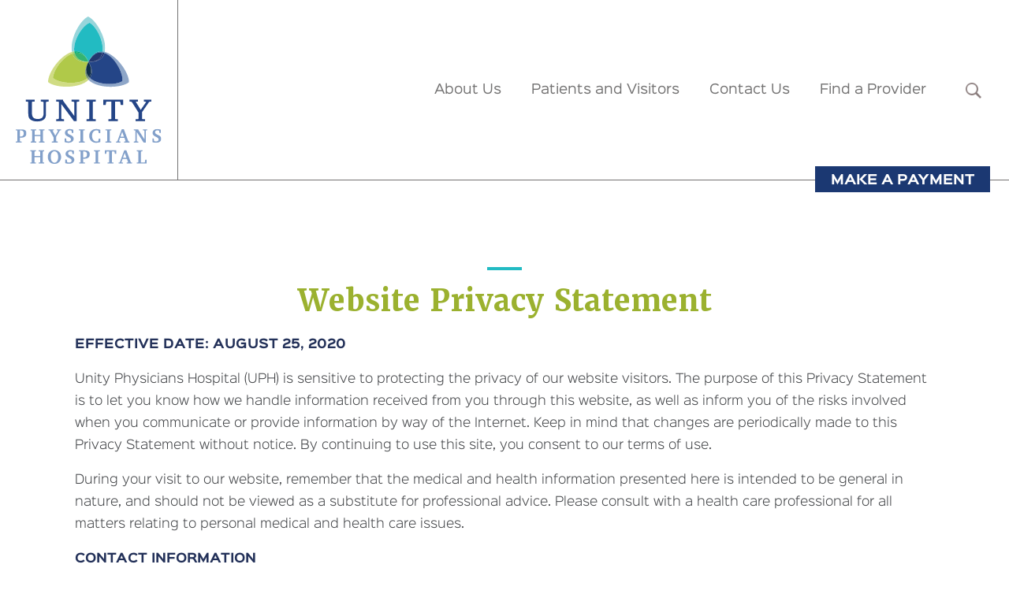

--- FILE ---
content_type: text/html; charset=UTF-8
request_url: https://www.unityphysicianshospital.com/about-us/privacy-policy/
body_size: 20621
content:
<!doctype html>
<html lang="en-US">

<head>
    <meta charset="UTF-8">
    <meta name="viewport" content="width=device-width, initial-scale=1">
    <link rel="profile" href="https://gmpg.org/xfn/11">
    <meta name='robots' content='index, follow, max-image-preview:large, max-snippet:-1, max-video-preview:-1' />
	<style>img:is([sizes="auto" i], [sizes^="auto," i]) { contain-intrinsic-size: 3000px 1500px }</style>
	
	<!-- This site is optimized with the Yoast SEO plugin v25.4 - https://yoast.com/wordpress/plugins/seo/ -->
	<title>Privacy Policy | Unity Physicians Hospital</title>
	<meta name="description" content="Unity Physicians Hospital Terms and Conditions for website use." />
	<link rel="canonical" href="https://www.unityphysicianshospital.com/about-us/privacy-policy/" />
	<meta property="og:locale" content="en_US" />
	<meta property="og:type" content="article" />
	<meta property="og:title" content="Privacy Policy | Unity Physicians Hospital" />
	<meta property="og:description" content="Unity Physicians Hospital Terms and Conditions for website use." />
	<meta property="og:url" content="https://www.unityphysicianshospital.com/about-us/privacy-policy/" />
	<meta property="og:site_name" content="Unity Physicians Hospital" />
	<meta property="article:modified_time" content="2021-04-20T16:55:36+00:00" />
	<meta name="twitter:card" content="summary_large_image" />
	<meta name="twitter:label1" content="Est. reading time" />
	<meta name="twitter:data1" content="11 minutes" />
	<script type="application/ld+json" class="yoast-schema-graph">{"@context":"https://schema.org","@graph":[{"@type":"WebPage","@id":"https://www.unityphysicianshospital.com/about-us/privacy-policy/","url":"https://www.unityphysicianshospital.com/about-us/privacy-policy/","name":"Privacy Policy | Unity Physicians Hospital","isPartOf":{"@id":"https://www.unityphysicianshospital.com/#website"},"datePublished":"2020-01-31T18:56:14+00:00","dateModified":"2021-04-20T16:55:36+00:00","description":"Unity Physicians Hospital Terms and Conditions for website use.","breadcrumb":{"@id":"https://www.unityphysicianshospital.com/about-us/privacy-policy/#breadcrumb"},"inLanguage":"en-US","potentialAction":[{"@type":"ReadAction","target":["https://www.unityphysicianshospital.com/about-us/privacy-policy/"]}]},{"@type":"BreadcrumbList","@id":"https://www.unityphysicianshospital.com/about-us/privacy-policy/#breadcrumb","itemListElement":[{"@type":"ListItem","position":1,"name":"Home","item":"https://www.unityphysicianshospital.com/"},{"@type":"ListItem","position":2,"name":"About Us","item":"https://www.unityphysicianshospital.com/about-us/"},{"@type":"ListItem","position":3,"name":"Privacy Policy"}]},{"@type":"WebSite","@id":"https://www.unityphysicianshospital.com/#website","url":"https://www.unityphysicianshospital.com/","name":"Unity Physicians Hospital","description":"","potentialAction":[{"@type":"SearchAction","target":{"@type":"EntryPoint","urlTemplate":"https://www.unityphysicianshospital.com/?s={search_term_string}"},"query-input":{"@type":"PropertyValueSpecification","valueRequired":true,"valueName":"search_term_string"}}],"inLanguage":"en-US"}]}</script>
	<!-- / Yoast SEO plugin. -->


<link rel="alternate" type="application/rss+xml" title="Unity Physicians Hospital &raquo; Feed" href="https://www.unityphysicianshospital.com/feed/" />
<link rel="alternate" type="application/rss+xml" title="Unity Physicians Hospital &raquo; Comments Feed" href="https://www.unityphysicianshospital.com/comments/feed/" />
<script type="text/javascript">
/* <![CDATA[ */
window._wpemojiSettings = {"baseUrl":"https:\/\/s.w.org\/images\/core\/emoji\/16.0.1\/72x72\/","ext":".png","svgUrl":"https:\/\/s.w.org\/images\/core\/emoji\/16.0.1\/svg\/","svgExt":".svg","source":{"concatemoji":"https:\/\/www.unityphysicianshospital.com\/wp\/wp-includes\/js\/wp-emoji-release.min.js?ver=6.8.3"}};
/*! This file is auto-generated */
!function(s,n){var o,i,e;function c(e){try{var t={supportTests:e,timestamp:(new Date).valueOf()};sessionStorage.setItem(o,JSON.stringify(t))}catch(e){}}function p(e,t,n){e.clearRect(0,0,e.canvas.width,e.canvas.height),e.fillText(t,0,0);var t=new Uint32Array(e.getImageData(0,0,e.canvas.width,e.canvas.height).data),a=(e.clearRect(0,0,e.canvas.width,e.canvas.height),e.fillText(n,0,0),new Uint32Array(e.getImageData(0,0,e.canvas.width,e.canvas.height).data));return t.every(function(e,t){return e===a[t]})}function u(e,t){e.clearRect(0,0,e.canvas.width,e.canvas.height),e.fillText(t,0,0);for(var n=e.getImageData(16,16,1,1),a=0;a<n.data.length;a++)if(0!==n.data[a])return!1;return!0}function f(e,t,n,a){switch(t){case"flag":return n(e,"\ud83c\udff3\ufe0f\u200d\u26a7\ufe0f","\ud83c\udff3\ufe0f\u200b\u26a7\ufe0f")?!1:!n(e,"\ud83c\udde8\ud83c\uddf6","\ud83c\udde8\u200b\ud83c\uddf6")&&!n(e,"\ud83c\udff4\udb40\udc67\udb40\udc62\udb40\udc65\udb40\udc6e\udb40\udc67\udb40\udc7f","\ud83c\udff4\u200b\udb40\udc67\u200b\udb40\udc62\u200b\udb40\udc65\u200b\udb40\udc6e\u200b\udb40\udc67\u200b\udb40\udc7f");case"emoji":return!a(e,"\ud83e\udedf")}return!1}function g(e,t,n,a){var r="undefined"!=typeof WorkerGlobalScope&&self instanceof WorkerGlobalScope?new OffscreenCanvas(300,150):s.createElement("canvas"),o=r.getContext("2d",{willReadFrequently:!0}),i=(o.textBaseline="top",o.font="600 32px Arial",{});return e.forEach(function(e){i[e]=t(o,e,n,a)}),i}function t(e){var t=s.createElement("script");t.src=e,t.defer=!0,s.head.appendChild(t)}"undefined"!=typeof Promise&&(o="wpEmojiSettingsSupports",i=["flag","emoji"],n.supports={everything:!0,everythingExceptFlag:!0},e=new Promise(function(e){s.addEventListener("DOMContentLoaded",e,{once:!0})}),new Promise(function(t){var n=function(){try{var e=JSON.parse(sessionStorage.getItem(o));if("object"==typeof e&&"number"==typeof e.timestamp&&(new Date).valueOf()<e.timestamp+604800&&"object"==typeof e.supportTests)return e.supportTests}catch(e){}return null}();if(!n){if("undefined"!=typeof Worker&&"undefined"!=typeof OffscreenCanvas&&"undefined"!=typeof URL&&URL.createObjectURL&&"undefined"!=typeof Blob)try{var e="postMessage("+g.toString()+"("+[JSON.stringify(i),f.toString(),p.toString(),u.toString()].join(",")+"));",a=new Blob([e],{type:"text/javascript"}),r=new Worker(URL.createObjectURL(a),{name:"wpTestEmojiSupports"});return void(r.onmessage=function(e){c(n=e.data),r.terminate(),t(n)})}catch(e){}c(n=g(i,f,p,u))}t(n)}).then(function(e){for(var t in e)n.supports[t]=e[t],n.supports.everything=n.supports.everything&&n.supports[t],"flag"!==t&&(n.supports.everythingExceptFlag=n.supports.everythingExceptFlag&&n.supports[t]);n.supports.everythingExceptFlag=n.supports.everythingExceptFlag&&!n.supports.flag,n.DOMReady=!1,n.readyCallback=function(){n.DOMReady=!0}}).then(function(){return e}).then(function(){var e;n.supports.everything||(n.readyCallback(),(e=n.source||{}).concatemoji?t(e.concatemoji):e.wpemoji&&e.twemoji&&(t(e.twemoji),t(e.wpemoji)))}))}((window,document),window._wpemojiSettings);
/* ]]> */
</script>
<link rel='stylesheet' id='premium-addons-css' href='https://www.unityphysicianshospital.com/content/plugins/premium-addons-for-elementor/assets/frontend/min-css/premium-addons.min.css?ver=4.11.15' type='text/css' media='all' />
<style id='wp-emoji-styles-inline-css' type='text/css'>

	img.wp-smiley, img.emoji {
		display: inline !important;
		border: none !important;
		box-shadow: none !important;
		height: 1em !important;
		width: 1em !important;
		margin: 0 0.07em !important;
		vertical-align: -0.1em !important;
		background: none !important;
		padding: 0 !important;
	}
</style>
<style id='classic-theme-styles-inline-css' type='text/css'>
/*! This file is auto-generated */
.wp-block-button__link{color:#fff;background-color:#32373c;border-radius:9999px;box-shadow:none;text-decoration:none;padding:calc(.667em + 2px) calc(1.333em + 2px);font-size:1.125em}.wp-block-file__button{background:#32373c;color:#fff;text-decoration:none}
</style>
<style id='global-styles-inline-css' type='text/css'>
:root{--wp--preset--aspect-ratio--square: 1;--wp--preset--aspect-ratio--4-3: 4/3;--wp--preset--aspect-ratio--3-4: 3/4;--wp--preset--aspect-ratio--3-2: 3/2;--wp--preset--aspect-ratio--2-3: 2/3;--wp--preset--aspect-ratio--16-9: 16/9;--wp--preset--aspect-ratio--9-16: 9/16;--wp--preset--color--black: #000000;--wp--preset--color--cyan-bluish-gray: #abb8c3;--wp--preset--color--white: #ffffff;--wp--preset--color--pale-pink: #f78da7;--wp--preset--color--vivid-red: #cf2e2e;--wp--preset--color--luminous-vivid-orange: #ff6900;--wp--preset--color--luminous-vivid-amber: #fcb900;--wp--preset--color--light-green-cyan: #7bdcb5;--wp--preset--color--vivid-green-cyan: #00d084;--wp--preset--color--pale-cyan-blue: #8ed1fc;--wp--preset--color--vivid-cyan-blue: #0693e3;--wp--preset--color--vivid-purple: #9b51e0;--wp--preset--gradient--vivid-cyan-blue-to-vivid-purple: linear-gradient(135deg,rgba(6,147,227,1) 0%,rgb(155,81,224) 100%);--wp--preset--gradient--light-green-cyan-to-vivid-green-cyan: linear-gradient(135deg,rgb(122,220,180) 0%,rgb(0,208,130) 100%);--wp--preset--gradient--luminous-vivid-amber-to-luminous-vivid-orange: linear-gradient(135deg,rgba(252,185,0,1) 0%,rgba(255,105,0,1) 100%);--wp--preset--gradient--luminous-vivid-orange-to-vivid-red: linear-gradient(135deg,rgba(255,105,0,1) 0%,rgb(207,46,46) 100%);--wp--preset--gradient--very-light-gray-to-cyan-bluish-gray: linear-gradient(135deg,rgb(238,238,238) 0%,rgb(169,184,195) 100%);--wp--preset--gradient--cool-to-warm-spectrum: linear-gradient(135deg,rgb(74,234,220) 0%,rgb(151,120,209) 20%,rgb(207,42,186) 40%,rgb(238,44,130) 60%,rgb(251,105,98) 80%,rgb(254,248,76) 100%);--wp--preset--gradient--blush-light-purple: linear-gradient(135deg,rgb(255,206,236) 0%,rgb(152,150,240) 100%);--wp--preset--gradient--blush-bordeaux: linear-gradient(135deg,rgb(254,205,165) 0%,rgb(254,45,45) 50%,rgb(107,0,62) 100%);--wp--preset--gradient--luminous-dusk: linear-gradient(135deg,rgb(255,203,112) 0%,rgb(199,81,192) 50%,rgb(65,88,208) 100%);--wp--preset--gradient--pale-ocean: linear-gradient(135deg,rgb(255,245,203) 0%,rgb(182,227,212) 50%,rgb(51,167,181) 100%);--wp--preset--gradient--electric-grass: linear-gradient(135deg,rgb(202,248,128) 0%,rgb(113,206,126) 100%);--wp--preset--gradient--midnight: linear-gradient(135deg,rgb(2,3,129) 0%,rgb(40,116,252) 100%);--wp--preset--font-size--small: 13px;--wp--preset--font-size--medium: 20px;--wp--preset--font-size--large: 36px;--wp--preset--font-size--x-large: 42px;--wp--preset--spacing--20: 0.44rem;--wp--preset--spacing--30: 0.67rem;--wp--preset--spacing--40: 1rem;--wp--preset--spacing--50: 1.5rem;--wp--preset--spacing--60: 2.25rem;--wp--preset--spacing--70: 3.38rem;--wp--preset--spacing--80: 5.06rem;--wp--preset--shadow--natural: 6px 6px 9px rgba(0, 0, 0, 0.2);--wp--preset--shadow--deep: 12px 12px 50px rgba(0, 0, 0, 0.4);--wp--preset--shadow--sharp: 6px 6px 0px rgba(0, 0, 0, 0.2);--wp--preset--shadow--outlined: 6px 6px 0px -3px rgba(255, 255, 255, 1), 6px 6px rgba(0, 0, 0, 1);--wp--preset--shadow--crisp: 6px 6px 0px rgba(0, 0, 0, 1);}:where(.is-layout-flex){gap: 0.5em;}:where(.is-layout-grid){gap: 0.5em;}body .is-layout-flex{display: flex;}.is-layout-flex{flex-wrap: wrap;align-items: center;}.is-layout-flex > :is(*, div){margin: 0;}body .is-layout-grid{display: grid;}.is-layout-grid > :is(*, div){margin: 0;}:where(.wp-block-columns.is-layout-flex){gap: 2em;}:where(.wp-block-columns.is-layout-grid){gap: 2em;}:where(.wp-block-post-template.is-layout-flex){gap: 1.25em;}:where(.wp-block-post-template.is-layout-grid){gap: 1.25em;}.has-black-color{color: var(--wp--preset--color--black) !important;}.has-cyan-bluish-gray-color{color: var(--wp--preset--color--cyan-bluish-gray) !important;}.has-white-color{color: var(--wp--preset--color--white) !important;}.has-pale-pink-color{color: var(--wp--preset--color--pale-pink) !important;}.has-vivid-red-color{color: var(--wp--preset--color--vivid-red) !important;}.has-luminous-vivid-orange-color{color: var(--wp--preset--color--luminous-vivid-orange) !important;}.has-luminous-vivid-amber-color{color: var(--wp--preset--color--luminous-vivid-amber) !important;}.has-light-green-cyan-color{color: var(--wp--preset--color--light-green-cyan) !important;}.has-vivid-green-cyan-color{color: var(--wp--preset--color--vivid-green-cyan) !important;}.has-pale-cyan-blue-color{color: var(--wp--preset--color--pale-cyan-blue) !important;}.has-vivid-cyan-blue-color{color: var(--wp--preset--color--vivid-cyan-blue) !important;}.has-vivid-purple-color{color: var(--wp--preset--color--vivid-purple) !important;}.has-black-background-color{background-color: var(--wp--preset--color--black) !important;}.has-cyan-bluish-gray-background-color{background-color: var(--wp--preset--color--cyan-bluish-gray) !important;}.has-white-background-color{background-color: var(--wp--preset--color--white) !important;}.has-pale-pink-background-color{background-color: var(--wp--preset--color--pale-pink) !important;}.has-vivid-red-background-color{background-color: var(--wp--preset--color--vivid-red) !important;}.has-luminous-vivid-orange-background-color{background-color: var(--wp--preset--color--luminous-vivid-orange) !important;}.has-luminous-vivid-amber-background-color{background-color: var(--wp--preset--color--luminous-vivid-amber) !important;}.has-light-green-cyan-background-color{background-color: var(--wp--preset--color--light-green-cyan) !important;}.has-vivid-green-cyan-background-color{background-color: var(--wp--preset--color--vivid-green-cyan) !important;}.has-pale-cyan-blue-background-color{background-color: var(--wp--preset--color--pale-cyan-blue) !important;}.has-vivid-cyan-blue-background-color{background-color: var(--wp--preset--color--vivid-cyan-blue) !important;}.has-vivid-purple-background-color{background-color: var(--wp--preset--color--vivid-purple) !important;}.has-black-border-color{border-color: var(--wp--preset--color--black) !important;}.has-cyan-bluish-gray-border-color{border-color: var(--wp--preset--color--cyan-bluish-gray) !important;}.has-white-border-color{border-color: var(--wp--preset--color--white) !important;}.has-pale-pink-border-color{border-color: var(--wp--preset--color--pale-pink) !important;}.has-vivid-red-border-color{border-color: var(--wp--preset--color--vivid-red) !important;}.has-luminous-vivid-orange-border-color{border-color: var(--wp--preset--color--luminous-vivid-orange) !important;}.has-luminous-vivid-amber-border-color{border-color: var(--wp--preset--color--luminous-vivid-amber) !important;}.has-light-green-cyan-border-color{border-color: var(--wp--preset--color--light-green-cyan) !important;}.has-vivid-green-cyan-border-color{border-color: var(--wp--preset--color--vivid-green-cyan) !important;}.has-pale-cyan-blue-border-color{border-color: var(--wp--preset--color--pale-cyan-blue) !important;}.has-vivid-cyan-blue-border-color{border-color: var(--wp--preset--color--vivid-cyan-blue) !important;}.has-vivid-purple-border-color{border-color: var(--wp--preset--color--vivid-purple) !important;}.has-vivid-cyan-blue-to-vivid-purple-gradient-background{background: var(--wp--preset--gradient--vivid-cyan-blue-to-vivid-purple) !important;}.has-light-green-cyan-to-vivid-green-cyan-gradient-background{background: var(--wp--preset--gradient--light-green-cyan-to-vivid-green-cyan) !important;}.has-luminous-vivid-amber-to-luminous-vivid-orange-gradient-background{background: var(--wp--preset--gradient--luminous-vivid-amber-to-luminous-vivid-orange) !important;}.has-luminous-vivid-orange-to-vivid-red-gradient-background{background: var(--wp--preset--gradient--luminous-vivid-orange-to-vivid-red) !important;}.has-very-light-gray-to-cyan-bluish-gray-gradient-background{background: var(--wp--preset--gradient--very-light-gray-to-cyan-bluish-gray) !important;}.has-cool-to-warm-spectrum-gradient-background{background: var(--wp--preset--gradient--cool-to-warm-spectrum) !important;}.has-blush-light-purple-gradient-background{background: var(--wp--preset--gradient--blush-light-purple) !important;}.has-blush-bordeaux-gradient-background{background: var(--wp--preset--gradient--blush-bordeaux) !important;}.has-luminous-dusk-gradient-background{background: var(--wp--preset--gradient--luminous-dusk) !important;}.has-pale-ocean-gradient-background{background: var(--wp--preset--gradient--pale-ocean) !important;}.has-electric-grass-gradient-background{background: var(--wp--preset--gradient--electric-grass) !important;}.has-midnight-gradient-background{background: var(--wp--preset--gradient--midnight) !important;}.has-small-font-size{font-size: var(--wp--preset--font-size--small) !important;}.has-medium-font-size{font-size: var(--wp--preset--font-size--medium) !important;}.has-large-font-size{font-size: var(--wp--preset--font-size--large) !important;}.has-x-large-font-size{font-size: var(--wp--preset--font-size--x-large) !important;}
:where(.wp-block-post-template.is-layout-flex){gap: 1.25em;}:where(.wp-block-post-template.is-layout-grid){gap: 1.25em;}
:where(.wp-block-columns.is-layout-flex){gap: 2em;}:where(.wp-block-columns.is-layout-grid){gap: 2em;}
:root :where(.wp-block-pullquote){font-size: 1.5em;line-height: 1.6;}
</style>
<link rel='stylesheet' id='dctheme-style-css' href='https://www.unityphysicianshospital.com/content/themes/dctheme/style.css?ver=6.8.3' type='text/css' media='all' />
<link rel='stylesheet' id='elementor-icons-css' href='https://www.unityphysicianshospital.com/content/plugins/elementor/assets/lib/eicons/css/elementor-icons.min.css?ver=5.43.0' type='text/css' media='all' />
<link rel='stylesheet' id='elementor-frontend-css' href='https://www.unityphysicianshospital.com/content/plugins/elementor/assets/css/frontend.min.css?ver=3.30.0' type='text/css' media='all' />
<link rel='stylesheet' id='elementor-post-195-css' href='https://www.unityphysicianshospital.com/content/uploads/elementor/css/post-195.css?ver=1618939149' type='text/css' media='all' />
<link rel='stylesheet' id='widget-heading-css' href='https://www.unityphysicianshospital.com/content/plugins/elementor/assets/css/widget-heading.min.css?ver=3.30.0' type='text/css' media='all' />
<link rel='stylesheet' id='elementor-gf-local-roboto-css' href='https://www.unityphysicianshospital.com/content/uploads/elementor/google-fonts/css/roboto.css?ver=1751410304' type='text/css' media='all' />
<link rel='stylesheet' id='elementor-gf-local-robotoslab-css' href='https://www.unityphysicianshospital.com/content/uploads/elementor/google-fonts/css/robotoslab.css?ver=1751410314' type='text/css' media='all' />
<script type="text/javascript" src="https://www.unityphysicianshospital.com/wp/wp-includes/js/jquery/jquery.min.js?ver=3.7.1" id="jquery-core-js"></script>
<script type="text/javascript" src="https://www.unityphysicianshospital.com/wp/wp-includes/js/jquery/jquery-migrate.min.js?ver=3.4.1" id="jquery-migrate-js"></script>
<link rel="https://api.w.org/" href="https://www.unityphysicianshospital.com/wp-json/" /><link rel="alternate" title="JSON" type="application/json" href="https://www.unityphysicianshospital.com/wp-json/wp/v2/pages/3" /><link rel="EditURI" type="application/rsd+xml" title="RSD" href="https://www.unityphysicianshospital.com/wp/xmlrpc.php?rsd" />
<meta name="generator" content="WordPress 6.8.3" />
<link rel='shortlink' href='https://www.unityphysicianshospital.com/?p=3' />
<link rel="alternate" title="oEmbed (JSON)" type="application/json+oembed" href="https://www.unityphysicianshospital.com/wp-json/oembed/1.0/embed?url=https%3A%2F%2Fwww.unityphysicianshospital.com%2Fabout-us%2Fprivacy-policy%2F" />
<link rel="alternate" title="oEmbed (XML)" type="text/xml+oembed" href="https://www.unityphysicianshospital.com/wp-json/oembed/1.0/embed?url=https%3A%2F%2Fwww.unityphysicianshospital.com%2Fabout-us%2Fprivacy-policy%2F&#038;format=xml" />

<!-- Goolytics - Simple Google Analytics Begin -->
<script async src="//www.googletagmanager.com/gtag/js?id=G-J2TWF5FKRH"></script>
<script>window.dataLayer = window.dataLayer || [];
function gtag(){dataLayer.push(arguments);}
gtag('js', new Date());

gtag('config', 'G-J2TWF5FKRH');
</script>
<!-- Goolytics - Simple Google Analytics End -->

<meta name="generator" content="Elementor 3.30.0; features: additional_custom_breakpoints; settings: css_print_method-external, google_font-enabled, font_display-auto">
			<style>
				.e-con.e-parent:nth-of-type(n+4):not(.e-lazyloaded):not(.e-no-lazyload),
				.e-con.e-parent:nth-of-type(n+4):not(.e-lazyloaded):not(.e-no-lazyload) * {
					background-image: none !important;
				}
				@media screen and (max-height: 1024px) {
					.e-con.e-parent:nth-of-type(n+3):not(.e-lazyloaded):not(.e-no-lazyload),
					.e-con.e-parent:nth-of-type(n+3):not(.e-lazyloaded):not(.e-no-lazyload) * {
						background-image: none !important;
					}
				}
				@media screen and (max-height: 640px) {
					.e-con.e-parent:nth-of-type(n+2):not(.e-lazyloaded):not(.e-no-lazyload),
					.e-con.e-parent:nth-of-type(n+2):not(.e-lazyloaded):not(.e-no-lazyload) * {
						background-image: none !important;
					}
				}
			</style>
			<link rel="icon" href="https://www.unityphysicianshospital.com/content/uploads/2020/06/cropped-favicon-unity-32x32.jpg" sizes="32x32" />
<link rel="icon" href="https://www.unityphysicianshospital.com/content/uploads/2020/06/cropped-favicon-unity-192x192.jpg" sizes="192x192" />
<link rel="apple-touch-icon" href="https://www.unityphysicianshospital.com/content/uploads/2020/06/cropped-favicon-unity-180x180.jpg" />
<meta name="msapplication-TileImage" content="https://www.unityphysicianshospital.com/content/uploads/2020/06/cropped-favicon-unity-270x270.jpg" />
</head>

<body class="privacy-policy wp-singular page-template-default page page-id-3 page-child parent-pageid-9 wp-theme-dctheme elementor-default elementor-kit-195 elementor-page elementor-page-3">
    <div class="over-menu"></div>
    <div id="page" class="site">
        <a class="sr-only sr-only-focusable" href="#content">Skip to content</a>

        <header id="masthead" class="site-header">
            <div class="container-fluid wider">
                <div class="row">
                    <div class="site-branding col">
                        <a href="https://www.unityphysicianshospital.com/" class="site-logo" rel="home">
                            <svg xmlns="http://www.w3.org/2000/svg" xmlns:xlink="http://www.w3.org/1999/xlink" viewBox="0 0 185 188"><defs><path id="a" d="M.807.017H43.42v44.887H.807z"/><path id="c" d="M0 .15h13.566v16.764H0z"/><path id="e" d="M.15.845h11.443v17.35H.149z"/></defs><g fill="none" fill-rule="evenodd"><g transform="translate(70 .983)"><mask id="b" fill="#fff"><use xlink:href="#a"/></mask><path d="M23.684 7.899c8.642 4.654 17.969 23.352 16.373 36.415.952.11 1.91.299 2.873.564C46.15 29.552 32.913 5.12 21.763.017 10.793 5.277-1.908 29.613 1.317 44.904a19.53 19.53 0 012.919-.634C2.445 30.965 13.998 11.794 23.684 7.899" fill="#97D5DB" mask="url(#b)"/></g><path d="M47.222 78.98c.298-9.817 12.32-26.653 24.635-31.073a19.496 19.496 0 01-.54-2.02C56.375 50.28 40.76 72.2 41.011 84.224c10.046 8.018 40.101 8.508 51.253-2.843a15.953 15.953 0 01-1.573-1.883c-10.622 8.492-35.383 6.644-43.469-.517" fill="#D0DC84"/><path d="M74.59 47.136a18.152 18.152 0 01-.355-1.883c-.967.13-1.941.346-2.918.633.146.694.327 1.367.54 2.021a19.28 19.28 0 012.733-.77" fill="#A4CF7B"/><path d="M112.93 45.86a19.49 19.49 0 01-.357 1.424c12.732 4.51 23.977 25.176 22.669 35.698-8.735 5.61-31.187 5.079-41.097-3.892a15.89 15.89 0 01-1.881 2.29c11.092 11.429 41.248 10.969 51.318 2.94.26-12.121-15.603-34.312-30.652-38.46" fill="#8EA6C8"/><path d="M109.858 46.58c.91.148 1.815.386 2.714.705.135-.466.256-.94.357-1.424a19.191 19.191 0 00-2.872-.564c-.053.434-.12.861-.199 1.284" fill="#5C9BC2"/><path d="M92.678 77.591a14.683 14.683 0 01-1.987 1.907c.47.66.995 1.287 1.573 1.883a15.91 15.91 0 001.881-2.292 16.826 16.826 0 01-1.467-1.498" fill="#809991"/><path d="M92.438 58.137a38.62 38.62 0 01.886-1.537c5.015-8.365 10.844-10.946 16.535-10.019.078-.422.145-.849.198-1.284-6.815-.789-13.229 2.593-17.619 12.84" fill="#0F88B0"/><path d="M91.54 59.903a32.4 32.4 0 01.738-1.463l-.227-.018c-11.856.916-17.941-3.616-20.193-10.515-12.317 4.42-24.338 21.257-24.636 31.074 8.086 7.162 32.847 9.01 43.469.518-3.373-4.753-3.774-11.21.849-19.596" fill="#B0C949"/><path d="M92.05 58.421a36.07 36.07 0 01-1.133-.088c-9.957-.468-14.81-5.017-16.327-11.197-.91.183-1.822.444-2.732.771 2.252 6.898 8.338 11.43 20.193 10.514" fill="#92C85E"/><path d="M91.54 59.903c-4.623 8.386-4.222 14.843-.849 19.596a14.745 14.745 0 001.987-1.907c-3.66-4.25-4.733-10.084-1.138-17.69" fill="#6F8F73"/><path d="M94.886 58.483c-.816.022-1.665.012-2.556-.04.05.116.1.225.148.344 5.127 8.7 4.956 15.385 1.666 20.302 9.91 8.972 32.362 9.503 41.098 3.893 1.307-10.523-9.937-31.188-22.67-35.698-1.917 6.595-7.258 11.177-17.686 11.2" fill="#244587"/><path d="M94.886 58.483c10.428-.022 15.77-4.604 17.686-11.199a15.579 15.579 0 00-2.714-.704c-1.238 6.712-5.653 11.653-14.972 11.903" fill="#253A76"/><path d="M92.478 58.787c-.047-.119-.099-.227-.147-.344l-.025-.002-.02-.001.01.025c.132.289.265.573.393.874 4.265 8.164 3.526 14.127-.01 18.252.45.524.94 1.023 1.465 1.499 3.29-4.918 3.462-11.604-1.666-20.303" fill="#16355D"/><path d="M93.684 8.882c-9.686 3.895-21.24 23.066-19.448 36.37 7.006-.938 13.614 2.47 18.07 13.135l.01.023.002.005.002-.005.118-.273c4.39-10.247 10.804-13.63 17.619-12.84 1.596-13.063-7.731-31.761-16.373-36.415" fill="#22BBC2"/><path d="M93.324 56.6c-.318.52-.609 1.032-.886 1.538-.039.09-.079.18-.118.273l-.002.005.012.028c.892.051 1.74.061 2.556.04 9.32-.25 13.734-5.192 14.973-11.904-5.69-.925-11.52 1.654-16.535 10.02" fill="#22386F"/><path d="M92.318 58.415l-.002-.005-.01-.023C87.85 47.722 81.242 44.313 74.235 45.253c.087.642.205 1.27.355 1.883 6.66-1.341 13.158 1.39 17.68 11.272l.012.024.003.008h.022l.023.003-.012-.028" fill="#00AD7C"/><path d="M92.69 59.34c-.129-.302-.262-.586-.394-.875l-.012-.025h-.006c-.266.494-.51.981-.739 1.462-3.595 7.605-2.522 13.44 1.138 17.69 3.537-4.126 4.276-10.089.012-18.253" fill="#103048"/><path fill="#46B47A" d="M92.285 58.44l-.007-.001.004-.006z"/><path d="M92.282 58.432l-.011-.024c-4.522-9.88-11.02-12.614-17.681-11.272 1.517 6.18 6.37 10.73 16.327 11.197.387.038.76.064 1.134.089l.227.018h.007l-.003-.008z" fill="#34B470"/><path d="M31.866 108.843l2.806.372.63.539v13.789c0 2.617-.588 4.54-1.747 5.714-1.156 1.173-3.05 1.768-5.628 1.768-2.606 0-4.51-.59-5.66-1.75-1.15-1.161-1.734-3.09-1.734-5.732V109.5l.525-.394 2.91-.25v-2.232H12.635v2.23l2.697.25.526.396v14.388c0 1.917.151 3.402.448 4.414a6.918 6.918 0 001.551 2.744c.898.973 2.172 1.743 3.79 2.29 1.598.54 3.433.814 5.454.814 2.006 0 3.837-.274 5.442-.814 1.625-.547 2.904-1.317 3.802-2.29a6.986 6.986 0 001.54-2.743c.304-1.024.46-2.51.46-4.415v-14.14l.59-.534 2.801-.371v-2.22h-9.87v2.22zm38.87 0l2.8.37.593.536v17.272l-14.132-19.188v-1.21h-8.852v2.235l2.999.249.563.398v21.007l-.595.567-2.84.329v2.263h9.87v-2.262l-2.798-.33-.595-.567v-18.453l16.02 21.612h3.38v-23.922l.592-.535 2.8-.371v-2.22h-9.805zm18.933.015l2.994.248.525.394v21.294l-.523.392-2.996.207v2.277h11.714v-2.277l-2.996-.207-.524-.392V109.5l.525-.394 2.995-.248v-2.235H89.669zm21.328 4.497h3.011l.644-3.821.433-.42h6.153v21.68l-.522.392-3.124.206v2.278h12.032v-2.278l-3.143-.206-.504-.39v-21.681h6.153l.432.419.622 3.82h3.034v-6.731h-25.221zm51.409-6.732v2.211l2.8.446.176.243-6.855 9.861-6.238-10.12.163-.162 2.67-.248v-2.23h-10.781v2.215l2.788.403 8.513 13.498v8.06l-.485.385-3.162.207v2.278h11.927v-2.278l-3.162-.207-.485-.385v-8.57l8.89-12.879 2.793-.525v-2.203z" fill="#244587"/><g transform="translate(0 143.983)"><mask id="d" fill="#fff"><use xlink:href="#c"/></mask><path d="M5.319 9.24c.016 0 .045.003.085.012.374.024.647.037.818.037 1.293 0 2.267-.334 2.922-1 .655-.667.982-1.664.982-2.989 0-1.197-.301-2.112-.903-2.746-.602-.634-1.468-.952-2.6-.952H5.32V9.24zM.097 16.913v-1.22l1.477-.135.45-.39V1.846l-.377-.354L0 1.372V.15h6.746c2.384 0 4.116.403 5.198 1.208 1.08.806 1.622 2.082 1.622 3.831 0 1.757-.573 3.121-1.72 4.093-1.147.973-2.753 1.458-4.82 1.458-.194 0-.434-.006-.72-.019a35.77 35.77 0 01-.987-.054v4.502l.378.39 1.78.134v1.221H.098z" fill="#82A0CA" mask="url(#d)"/></g><path fill="#82A0CA" d="M18.884 144.133h7.076v1.221l-1.501.122-.402.402v5.478h7.222v-5.478l-.366-.402-1.5-.122v-1.22h7.039v1.22l-1.452.122-.39.402v13.274l.39.39 1.452.134v1.221h-7.04v-1.22l1.5-.135.367-.39v-6.295h-7.222v6.295l.402.39 1.5.134v1.221h-7.075v-1.22l1.452-.135.402-.39v-13.274l-.402-.402-1.452-.122zm22.606 0h6.832v1.221l-1.403.122-.232.304 3.428 6.344L53.69 146l-.195-.389-1.501-.256v-1.22h5.44v1.22l-1.475.28-4.746 8.064v5.478l.403.342 1.696.134v1.245H45.82v-1.245l1.67-.134.428-.342v-4.88l-4.82-8.686-1.61-.256zm20.517 16.214v-4.525h1.891l.402 3.001.33.378a7.423 7.423 0 002.196.341c.976 0 1.757-.216 2.343-.647.585-.43.878-1.004.878-1.72 0-.634-.205-1.198-.616-1.689-.41-.493-1.096-.979-2.056-1.458-.154-.08-.39-.196-.708-.342-1.138-.528-1.992-1.032-2.562-1.513a5.119 5.119 0 01-1.293-1.597 3.997 3.997 0 01-.45-1.819c0-1.43.546-2.61 1.64-3.538 1.094-.927 2.511-1.39 4.251-1.39.757 0 1.526.071 2.306.212a16.03 16.03 0 012.392.641v4.052h-1.806l-.415-2.6-.354-.353a2.931 2.931 0 00-.805-.269 5.535 5.535 0 00-1.025-.086c-.886 0-1.598.221-2.135.66-.537.44-.805 1.012-.805 1.72 0 .52.152.99.458 1.408.304.42.827.85 1.567 1.288.18.115.678.352 1.494.713.818.362 1.507.723 2.07 1.08.723.464 1.28 1.021 1.67 1.671.391.652.586 1.348.586 2.087 0 1.53-.606 2.766-1.818 3.708-1.212.944-2.814 1.416-4.807 1.416-.813 0-1.63-.07-2.452-.214a14.218 14.218 0 01-2.367-.616m18.032.55v-1.221l1.659-.133.415-.391V145.83l-.415-.355-1.659-.122v-1.22h7.479v1.22l-1.672.122-.402.355v13.322l.402.39 1.672.134v1.22zm27.091-.599a15.12 15.12 0 01-2.567.678 15.91 15.91 0 01-2.678.225c-.886 0-1.72-.095-2.501-.287a7.392 7.392 0 01-2.098-.847 8.215 8.215 0 01-3.05-3.154c-.733-1.33-1.098-2.792-1.098-4.386 0-1.277.22-2.46.664-3.55a8.088 8.088 0 011.934-2.842 7.755 7.755 0 012.764-1.728c1.053-.385 2.23-.579 3.53-.579a14 14 0 012.533.233c.85.153 1.706.385 2.568.694v4.173h-1.83l-.5-2.672-.342-.427a7.045 7.045 0 00-1.006-.28 5.09 5.09 0 00-.97-.099c-1.74 0-3.121.633-4.142 1.9-1.021 1.262-1.531 2.981-1.531 5.152 0 2.23.533 3.974 1.598 5.234 1.065 1.261 2.534 1.891 4.404 1.891.203 0 .433-.019.69-.06.256-.04.53-.098.823-.17l.378-.379.598-3.014h1.83v4.294zm6.68.599v-1.221l1.659-.133.415-.391V145.83l-.415-.355-1.66-.122v-1.22h7.48v1.22l-1.672.122-.403.355v13.322l.403.39 1.671.134v1.22zm21.207-13.519l-2.172 6.174h4.405l-2.233-6.174zm-.549-3.428h2.623l5.746 15.47 1.477.257v1.22h-6.747v-1.22l1.574-.159.183-.318-1.5-4.246h-5.455l-1.5 4.222.256.317 1.574.184v1.22h-5.38v-1.22l1.5-.233 5.65-15.494zm15.288 16.947V159.7l1.476-.207.452-.451V145.83l-.354-.355-1.574-.122v-1.22h5.722v.67l7.65 11.872v-10.7l-.452-.474-1.525-.148v-1.22h5.697v1.22l-1.476.148-.427.474v14.922h-2.794l-8.65-13.421v11.567l.403.45 1.55.208v1.196z"/><g transform="translate(173 142.983)"><mask id="f" fill="#fff"><use xlink:href="#e"/></mask><path d="M.15 17.364V12.84h1.89l.403 3.001.33.378a7.423 7.423 0 002.195.341c.976 0 1.757-.216 2.343-.647.585-.43.878-1.004.878-1.72 0-.634-.205-1.198-.616-1.689-.41-.493-1.096-.979-2.056-1.458-.154-.08-.39-.196-.708-.342-1.138-.528-1.992-1.032-2.562-1.513A5.119 5.119 0 01.954 7.593a3.984 3.984 0 01-.45-1.819c0-1.43.546-2.61 1.64-3.538 1.093-.926 2.51-1.39 4.25-1.39.757 0 1.526.071 2.306.212a16.03 16.03 0 012.392.641v4.052H9.287l-.415-2.6-.354-.353a2.931 2.931 0 00-.805-.269 5.535 5.535 0 00-1.025-.086c-.886 0-1.598.221-2.135.66-.536.44-.805 1.012-.805 1.72 0 .52.152.99.458 1.408.304.42.827.85 1.567 1.288.18.115.678.352 1.494.713.818.362 1.507.723 2.07 1.08.723.464 1.28 1.021 1.67 1.671.391.652.586 1.348.586 2.087 0 1.53-.606 2.766-1.818 3.708-1.212.944-2.814 1.416-4.807 1.416-.813 0-1.63-.07-2.452-.214a14.218 14.218 0 01-2.367-.616" fill="#82A0CA" mask="url(#f)"/></g><path fill="#82A0CA" d="M18.513 170.842h7.076v1.221l-1.501.121-.402.403v5.478h7.222v-5.478l-.366-.403-1.5-.12v-1.222h7.039v1.221l-1.452.121-.39.403v13.274l.39.39 1.452.134v1.221h-7.04v-1.22l1.5-.135.367-.39v-6.295h-7.222v6.295l.402.39 1.5.134v1.221h-7.075v-1.22l1.452-.135.402-.39v-13.274l-.402-.403-1.452-.12zm30.604 1.221c-1.432 0-2.58.645-3.447 1.934-.866 1.289-1.299 3.018-1.299 5.19 0 2.204.433 3.972 1.3 5.302.865 1.33 1.998 1.995 3.397 1.995 1.415 0 2.556-.65 3.422-1.947.867-1.297 1.3-3.024 1.3-5.178 0-2.23-.425-4.002-1.275-5.32-.85-1.318-1.983-1.976-3.398-1.976m-8.467 7.075c0-1.365.215-2.594.647-3.683a7.589 7.589 0 011.927-2.82 8.04 8.04 0 012.642-1.628c.972-.362 2.04-.543 3.202-.543 1.074 0 2.068.163 2.983.489a7.957 7.957 0 012.52 1.464 8.274 8.274 0 012.202 3c.508 1.17.762 2.46.762 3.868 0 1.326-.226 2.542-.677 3.647a7.977 7.977 0 01-1.995 2.879 8.015 8.015 0 01-2.586 1.63 8.26 8.26 0 01-3.038.567c-2.579 0-4.655-.813-6.228-2.44-1.574-1.626-2.36-3.77-2.36-6.43m22.162 7.918v-4.525h1.891l.402 3.001.33.378c.366.113.73.2 1.092.255.362.057.73.086 1.104.086.976 0 1.757-.216 2.342-.647.586-.43.879-1.005.879-1.72 0-.634-.206-1.198-.616-1.689-.411-.493-1.096-.979-2.056-1.458-.154-.08-.39-.196-.708-.342-1.139-.528-1.992-1.032-2.562-1.513a5.108 5.108 0 01-1.293-1.597 3.987 3.987 0 01-.451-1.819c0-1.43.546-2.61 1.64-3.538 1.095-.927 2.512-1.39 4.253-1.39.756 0 1.525.07 2.305.212.781.143 1.578.356 2.391.641v4.052h-1.805l-.415-2.6-.354-.353a2.965 2.965 0 00-.805-.269 5.543 5.543 0 00-1.025-.086c-.886 0-1.598.22-2.135.66-.537.438-.805 1.012-.805 1.72 0 .52.152.99.458 1.408.304.42.827.848 1.567 1.288.179.115.678.351 1.494.713.818.362 1.507.722 2.069 1.08.724.464 1.281 1.022 1.671 1.671.391.652.585 1.347.585 2.086 0 1.53-.605 2.767-1.817 3.71-1.212.943-2.814 1.415-4.807 1.415a14.27 14.27 0 01-2.452-.214 14.218 14.218 0 01-2.367-.616m22.801-7.125a.55.55 0 01.085.013c.375.023.647.037.818.037 1.293 0 2.267-.334 2.922-1 .654-.667.982-1.664.982-2.99 0-1.196-.3-2.11-.903-2.746-.602-.633-1.468-.95-2.598-.95h-1.306v7.636zm-5.222 7.675v-1.22l1.477-.135.451-.39v-13.323l-.378-.353-1.647-.122v-1.22h6.746c2.384 0 4.116.401 5.198 1.207 1.081.806 1.622 2.082 1.622 3.831 0 1.756-.573 3.121-1.72 4.092-1.146.973-2.753 1.46-4.819 1.46-.195 0-.435-.007-.72-.02a39.99 39.99 0 01-.988-.054v4.502l.378.39 1.781.134v1.221h-7.38zm18.788-.001v-1.22l1.659-.134.415-.391v-13.321l-.415-.355-1.66-.122v-1.22h7.48v1.22l-1.672.122-.403.355v13.32l.403.392 1.672.134v1.22zm13.832-16.763h14.408v4.416h-1.72l-.427-2.67-.366-.319h-3v13.592l.426.39 1.623.134v1.221h-7.479v-1.22l1.635-.135.415-.39V172.27h-2.989l-.379.318-.427 2.671h-1.72zm25.181 3.245l-2.172 6.173h4.404l-2.232-6.173zm-.55-3.428h2.624l5.746 15.47 1.476.256v1.221h-6.746v-1.22l1.574-.159.183-.318-1.501-4.246h-5.454l-1.5 4.221.256.318 1.574.183v1.221h-5.38v-1.22l1.5-.233 5.649-15.494zm15.81 16.946v-1.22l1.525-.134.427-.391v-13.321l-.354-.355-1.598-.122v-1.22h7.198v1.22l-1.525.122-.403.355v13.614h4.807l.317-.402.38-3.038h1.853v4.892z"/></g></svg>                        </a>
                    </div><!-- .site-branding -->
                    <div class="col">
                        <div class="desk-menu">
                            <nav class="box-menu">
                                <div class="menu-container">
                                    <div class="menu-main-menu-container"><ul id="menu-main-menu" class="menu"><li id="menu-item-16" class="menu-item menu-item-type-post_type menu-item-object-page current-page-ancestor current-menu-ancestor current-menu-parent current-page-parent current_page_parent current_page_ancestor menu-item-has-children menu-item-16"><a href="https://www.unityphysicianshospital.com/about-us/">About Us</a>
<ul class="sub-menu">
	<li id="menu-item-361" class="menu-item menu-item-type-post_type menu-item-object-page menu-item-361"><a href="https://www.unityphysicianshospital.com/about-us/careers/">Careers</a></li>
	<li id="menu-item-360" class="menu-item menu-item-type-post_type menu-item-object-page menu-item-360"><a href="https://www.unityphysicianshospital.com/about-us/mission-vision-and-values/">Mission, Vision, &#038; Values</a></li>
	<li id="menu-item-595" class="menu-item menu-item-type-post_type menu-item-object-page menu-item-595"><a href="https://www.unityphysicianshospital.com/about-us/leadership/">Leadership</a></li>
	<li id="menu-item-359" class="menu-item menu-item-type-post_type menu-item-object-page menu-item-359"><a href="https://www.unityphysicianshospital.com/about-us/terms-and-conditions/">Terms &#038; Conditions</a></li>
	<li id="menu-item-362" class="menu-item menu-item-type-post_type menu-item-object-page menu-item-privacy-policy current-menu-item page_item page-item-3 current_page_item menu-item-362"><a rel="privacy-policy" href="https://www.unityphysicianshospital.com/about-us/privacy-policy/" aria-current="page">Privacy Policy</a></li>
</ul>
</li>
<li id="menu-item-1532" class="menu-item menu-item-type-post_type menu-item-object-page menu-item-has-children menu-item-1532"><a href="https://www.unityphysicianshospital.com/patients-and-visitors/">Patients and Visitors</a>
<ul class="sub-menu">
	<li id="menu-item-1533" class="menu-item menu-item-type-post_type menu-item-object-page menu-item-has-children menu-item-1533"><a href="https://www.unityphysicianshospital.com/patients-and-visitors/clinical-services/">Clinical Services</a>
	<ul class="sub-menu">
		<li id="menu-item-506" class="menu-item menu-item-type-post_type menu-item-object-page menu-item-506"><a href="https://www.unityphysicianshospital.com/patients-and-visitors/clinical-services/surgical-procedures/">Surgical Procedures</a></li>
		<li id="menu-item-533" class="menu-item menu-item-type-post_type menu-item-object-page menu-item-533"><a href="https://www.unityphysicianshospital.com/patients-and-visitors/clinical-services/inpatient-services/">Inpatient Hospital Services</a></li>
		<li id="menu-item-507" class="menu-item menu-item-type-post_type menu-item-object-page menu-item-507"><a href="https://www.unityphysicianshospital.com/patients-and-visitors/clinical-services/radiology/">Radiology</a></li>
	</ul>
</li>
	<li id="menu-item-583" class="menu-item menu-item-type-post_type menu-item-object-page menu-item-583"><a href="https://www.unityphysicianshospital.com/patients-and-visitors/what-to-expect/">What To Expect</a></li>
	<li id="menu-item-509" class="menu-item menu-item-type-post_type menu-item-object-page menu-item-has-children menu-item-509"><a href="https://www.unityphysicianshospital.com/patients-and-visitors/financial-services/">Financial Services</a>
	<ul class="sub-menu">
		<li id="menu-item-510" class="menu-item menu-item-type-post_type menu-item-object-page menu-item-510"><a href="https://www.unityphysicianshospital.com/patients-and-visitors/financial-services/insurance/">Insurance</a></li>
		<li id="menu-item-687" class="menu-item menu-item-type-custom menu-item-object-custom menu-item-687"><a target="_blank" href="https://www.personapay.com/unityphyscians/login">Patient Payment</a></li>
		<li id="menu-item-2415" class="menu-item menu-item-type-custom menu-item-object-custom menu-item-2415"><a href="https://clariti-health.com/csp/clariti/QuotableService.csp?orgKey=2899VC">Price Estimator</a></li>
	</ul>
</li>
	<li id="menu-item-513" class="menu-item menu-item-type-post_type menu-item-object-page menu-item-513"><a href="https://www.unityphysicianshospital.com/patients-and-visitors/medical-records/">Medical Records</a></li>
	<li id="menu-item-368" class="menu-item menu-item-type-post_type menu-item-object-page menu-item-368"><a href="https://www.unityphysicianshospital.com/patients-and-visitors/patient-portal/">Patient Portal</a></li>
</ul>
</li>
<li id="menu-item-15" class="menu-item menu-item-type-post_type menu-item-object-page menu-item-15"><a href="https://www.unityphysicianshospital.com/contact-us/">Contact Us</a></li>
<li id="menu-item-149" class="menu-item menu-item-type-custom menu-item-object-custom menu-item-149"><a href="/find-a-provider">Find a Provider</a></li>
<li id="menu-item-369" class="hide-on-desktop menu-item menu-item-type-custom menu-item-object-custom menu-item-369"><a target="_blank" href="https://secure.epayhealthcare.com/epayc/selfserve/ebilllogin.aspx?client=UMSH615">Make a Payment</a></li>
</ul></div><div id="search-wrap">
    <form autocomplete="off" role="search" method="get" action="https://www.unityphysicianshospital.com/">
        <label type="hidden" for="s" class="assistive-text"></label>
        <div class="search-box">
            <button>
                <input type="submit" name="submit" value="Search" />
                <svg id="icon-search" viewBox="0 0 512 512">
                    <path d="M508.5 468.9L387.1 347.5c-2.3-2.3-5.3-3.5-8.5-3.5h-13.2c31.5-36.5 50.6-84 50.6-136C416 93.1 322.9 0 208 0S0 93.1 0 208s93.1 208 208 208c52 0 99.5-19.1 136-50.6v13.2c0 3.2 1.3 6.2 3.5 8.5l121.4 121.4c4.7 4.7 12.3 4.7 17 0l22.6-22.6c4.7-4.7 4.7-12.3 0-17zM208 368c-88.4 0-160-71.6-160-160S119.6 48 208 48s160 71.6 160 160-71.6 160-160 160z"></path>
                </svg>
            </button>
            <input type="text" name="s" placeholder="Search for..." value="">
        </div>
        <span class="search-icon search-closed"></span>
    </form>
</div>                                </div>
                            </nav>
                        </div>
                        <div class="hamburger-menu">
                            <div class="bar"></div>
                        </div>
                    </div>
                </div>
                <div class="menu-secondary-menu-container"><ul id="menu-secondary-menu" class="menu"><li id="menu-item-20" class="menu-item menu-item-type-custom menu-item-object-custom menu-item-20"><a target="_blank" href="https://www.personapay.com/unityphyscians/login">Make a Payment</a></li>
</ul></div>            </div>
        </header>

        <div id="content" class="site-content">
            <div class="container">
                <div class="row">
    <div id="primary" class="content-area col">
        <main id="main" class="site-main dojo-section-default">

            
<article id="post-3" class="post-3 page type-page status-publish hentry">
        <div class="entry-content">
        		<div data-elementor-type="wp-page" data-elementor-id="3" class="elementor elementor-3">
						<section class="elementor-section elementor-top-section elementor-element elementor-element-4c586efa dojo-section-default elementor-section-boxed elementor-section-height-default elementor-section-height-default" data-id="4c586efa" data-element_type="section">
						<div class="elementor-container elementor-column-gap-default">
					<div class="elementor-column elementor-col-100 elementor-top-column elementor-element elementor-element-3ca6907f" data-id="3ca6907f" data-element_type="column">
			<div class="elementor-widget-wrap elementor-element-populated">
						<div class="elementor-element elementor-element-a2a24d9 text-center dojo-heading-color-default elementor-widget elementor-widget-heading" data-id="a2a24d9" data-element_type="widget" data-widget_type="heading.default">
				<div class="elementor-widget-container">
					<h1 class="elementor-heading-title elementor-size-default">Website Privacy Statement</h1>				</div>
				</div>
				<div class="elementor-element elementor-element-3ed33999 elementor-widget elementor-widget-text-editor" data-id="3ed33999" data-element_type="widget" data-widget_type="text-editor.default">
				<div class="elementor-widget-container">
									<p class="p1"><strong>EFFECTIVE DATE: AUGUST 25, 2020</strong></p><p class="p2">Unity Physicians Hospital (UPH) is sensitive to protecting the privacy of our website visitors. The purpose of this Privacy Statement is to let you know how we handle information received from you through this website, as well as inform you of the risks involved when you communicate or provide information by way of the Internet. Keep in mind that changes are periodically made to this Privacy Statement without notice. By continuing to use this site, you consent to our terms of use.</p><p class="p2">During your visit to our website, remember that the medical and health information presented here is intended to be general in nature, and should not be viewed as a substitute for professional advice. Please consult with a health care professional for all matters relating to personal medical and health care issues.</p><p class="p3"><strong>CONTACT INFORMATION </strong></p><p class="p4">Unity Physicians Hospital </p><p class="p4"><span style="font-size: 0.95rem;">4455 Edison Lakes Pkwy</span></p><p class="p4">Mishawaka, IN 46545</p><p class="p4"><a href="/contact-us/">E-Mail Us</a></p><p class="p4">(574) 231-6800</p><p class="p3"><strong>LIMITATIONS</strong></p><p class="p7">The owner of the website is based in the State of Indiana in the United States. We provide this website for use only by persons located in the United States. We make no claims that the website or any of its content is accessible or appropriate outside of the United States. If you access the website from outside the United States, you do so on your own initiative and are responsible for compliance with local laws.</p><p class="p7">This Privacy Statement describes the use of your personal information collected through the website and your other website-related communications with us. The website is not designed for you to communicate with our providers regarding your specific treatment or care, and we do not monitor or respond to such enquiries communicated via the website. If you wish to seek care or communicate regarding your treatment please contact us directly at (574) 231-6800 to speak to one of our health professionals.</p><p class="p3"><strong>HEALTH AND MEDICAL INFORMATION</strong></p><p class="p2">Certain health and medical information about you is protected under the Health Insurance Portability and Accountability Act (“HIPAA”) and applicable state law. This information may be provided by you online or offline or may be collected by us from other methods such as through a health care provider. We strive to protect covered health and medical information as required by HIPAA and applicable state law. Similarly, we may use covered health and medical information as permitted by HIPAA and applicable state law.</p><p class="p2">To read more about our privacy practices regarding health and medical information under HIPAA, please, contact us, (574) 231-6800.</p><p class="p3"><strong>SECURITY/CONFIDENTIALITY</strong></p><p class="p2">No transmission of data over the Internet or any wireless network can be guaranteed to be 100% secure. We will, however, use a number of physical security methods, electronic security methods, and administrative methods to protect the security, confidentiality, and integrity of information submitted through this Web site.</p><p class="p3"><strong>INFORMATION COLLECTION AND STORAGE</strong></p><p class="p2">The data we process is determined by the context in question: for example, it may vary depending on whether you have submitted an inquiry via our contact form or registered for our newsletter.</p><p class="p2">We obtain personal information from the following categories of sources:</p><ul class="ul1"><li class="li7">Directly from you; for example, from forms you complete on our website</li><li class="li8">Indirectly from you; for example, from observing your actions on our website</li></ul><p class="p2">When you visit our website, we collect and process the following data:</p><ul class="ul1"><li class="li7">Name of your Internet service provider</li><li class="li7">Information on the website you have visited us from</li><li class="li7">Web browser and operating system used</li><li class="li7">The IP address assigned by your Internet service provider</li><li class="li7">Requested files, amount of data transferred, downloads/file export</li><li class="li8">Information on the pages of our website that you visit, including date and time</li></ul><p class="p2">When you send us a “Contact” request, we collect and process the following data:</p><ul class="ul1"><li class="li7">Last name, first name</li><li class="li7">Contact data (email address and telephone number)</li><li class="li7">Details on your health preferences and interests</li><li class="li8">Your message to us (if any)</li></ul><p class="p2">When you participate in any of our promotions that we may organize from time to time, the data that we collect and process includes the following:</p><ul class="ul1"><li class="li7">Last name, first name</li><li class="li8">Contact data (address, email address telephone number)</li></ul><p class="p2">We also keep track of how you use and interact with our website through the use of cookies and other tracking technologies as listed below. </p><p class="p2">We may collect some of this information using persistent “cookies” to recognize a repeat visitor; this helps us collect general information about how our site is viewed. We may also collect and log the IP address of each visitor to gather aggregate data on visitors to our site. Keep in mind that neither cookies nor IP addresses are used to collect any personal information from you.</p><p class="p2">As used in this Privacy Statement, personal information does not include information protected under HIPAA or applicable state laws, which is protected as described in the section “Health and Medical Information” above.</p><p class="p9">We use Google Analytics, a web analysis service provided by Google Inc. (“Google”). Google uses cookies. The information generated by the cookie on the use of our content by the users is usually transmitted to a Google server in the USA and stored there.</p><p class="p9">Google will use this information on our behalf to evaluate the use of our website and content by users, to compile reports on the activities within the website, and to provide us with other services related to the use of our website content and internet usage. Also, pseudonymous usage profiles of the users may be created from the processed data.</p><p class="p9">Users may prevent the collection by Google of the data generated by the cookie and related to their use of the content and the processing of such data by Google by downloading and installing the browser plug-in available at <a href="https://tools.google.com/dlpage/gaoptout?hl=en" target="_blank" rel="noopener">this link</a>.</p><p class="p9">If your browser does not support the link to the Browser Add-On from Google (e.g. when using our website from your smartphone), you can also opt out of data collection by Google Analytics by clicking on the link below. An opt-out cookie is then stored that prevents the future collection of your data when visiting the website.</p><p class="p11">Go <a href="https://chrome.google.com/webstore/detail/google-analytics-opt-out/fllaojicojecljbmefodhfapmkghcbnh?hl=en" target="_blank" rel="noopener">here</a> to opt out of Google Analytics measurements.</p><p class="p3"><strong>EMAIL</strong></p><p class="p2">Most email does not provide a completely secure and confidential means of communication. It is possible that your email could be viewed inappropriately by another Internet user. If you choose to provide us with your email address or to send us information using email, any misaddressing may result in others intercepting, altering, forwarding or using the information without authorization. If you wish to keep your information completely private, you should not use email.</p><p class="p2">From time to time, a representative from UPH may wish to deliver information to you via email. In addition, UPH may occasionally distribute news and announcements via email. Please note, we do not sell, trade, or otherwise share our email lists with others. You may remove your name from any list you have registered for using our website’s established method. With regard to your use of email, we warn that:</p><p class="p2">If you receive emails at work, your employer may have the right to save and read your email; similarly, your Internet service provider may have the right to save and read your email.</p><p class="p2">If you share your email account, others may view your emails. It is possible to intercept and read email during transmission.</p><p class="p3"><strong>HOW WE USE YOUR PERSONAL INFORMATION</strong></p><p class="p2">We use the information we receive about you for the purposes described in this Privacy Statement. We generally process personal information received about you through our website on the legal basis of our legitimate interests in providing the website and as necessary to provide you with our services. Where appropriate, we may rely on alternate legal bases, such as your consent to certain types of processing. We use your data to initiate a business relationship, to fulfill contractual and legal obligations, to conduct the contractual relationship, to offer products and services, and to strengthen the customer relationship, which may include marketing and direct mail.</p><p class="p3"><strong>HOW WE SHARE YOUR PERSONAL INFORMATION</strong></p><p class="p2">We will only share your data with third parties as described herein or within the scope of applicable law or with the appropriate consent. Otherwise, it will not be shared with third parties unless we are obliged to do so due to mandatory legal regulations (disclosure to external bodies such as law enforcement authorities in the United States).</p><p class="p2"><strong>Within our organization</strong></p><p class="p2">Within our organization our standard practice is that individuals who receive data are limited to those who require that data to fulfill their employment, contractual or legal obligations.</p><p class="p2">In many cases, our specialist departments are supported by Service Providers (defined below) to fulfill their tasks. </p><p class="p2"><strong>With our Service Providers</strong></p><p class="p2">We work with various organizations and individuals to help provide our services to you (&#8220;Service Providers&#8221;), such as web and data hosting companies and companies providing analytics information. We need to engage such third-party Service Providers to help us operate, provide, and market our services. These third parties have only limited access to your information and may use your information only to perform these tasks on our behalf. Information we share with our Service Providers may include both information you provide to us and information we collect about you, including personal information and information from data collection tools like cookies. </p><p class="p2">We take reasonable steps to ensure that our Service Providers are obligated to reasonably protect your information on our behalf. If we become aware that a Service Provider is using or disclosing information improperly, we will take commercially reasonable steps to end or correct such improper use or disclosure.</p><p class="p2">We share personal information with our Service Providers on the legal basis of our legitimate interests in providing you with our services. Our engagement of Service Providers is often necessary for us to provide the services to you, particularly where such companies play important roles like helping us keep our services operating and secure. In some other cases, these Service Providers aren’t strictly necessary for us to provide our services, but help us make it better, like by helping us conduct research into how we could better serve our users. In these latter cases, we have a legitimate interest in working with service providers to make our services better.</p><p class="p2"><strong>To conduct business transactions</strong></p><p class="p2">We may purchase other practices or businesses or their assets, sell our practice or business assets, or be involved in a bankruptcy, merger, acquisition, reorganization or sale of assets. Your information, including personal information, may be among assets sold or transferred as part of a business transaction. In some cases, we may choose to buy or sell assets. Such transactions may be necessary and in our legitimate interests, particularly our interest in making decisions that enable our organization to develop over the long term.</p><p class="p2"><strong>To respond to safety and lawful requests</strong></p><p class="p2">We may be required to disclose your information pursuant to lawful requests, such as subpoenas or court orders, or in compliance with applicable laws. We generally do not disclose user information unless we have a good faith belief that an information request by law enforcement or private litigants meets applicable legal standards. We may share your information when we believe it is necessary to comply with applicable laws, to protect our interests or property, to prevent fraud or other illegal activity perpetrated through the services or using our name, or to protect the safety of any person. This may include sharing information with other companies, lawyers, agents, or government agencies. Nothing in this Privacy Statement is intended to limit any legal defenses or objections that you may have to a third party’s, including a government’s, request to disclose your information.</p><p class="p3"><strong>DATA RETENTION PERIOD</strong></p><p class="p2">We store your data as long as it is necessary for the processing purpose in question. Please note that a number of legally imposed retention periods require data to be stored for extended periods. This relates in particular to commercial or fiscal retention obligations. Unless there are further retention requirements, the data will be routinely deleted after use.</p><p class="p2">In addition, we may retain the information if you have given us your permission to do so, or in the event of legal disputes and we use evidence within the statutory limitation periods.</p><p class="p3"><strong>SECURITY</strong></p><p class="p2">The security of your personal information is important to us. We make commercially reasonable efforts to secure and protect the privacy, accuracy, and reliability of your information and to protect it from loss, misuse, unauthorized access, disclosure, alteration, and destruction. We have implemented security measures consistent with industry standards. As no data security protocol is impenetrable, we cannot guarantee the security of our systems or databases, nor can we guarantee that personal information we collect about you will not be breached, intercepted, destroyed, accessed, or otherwise disclosed without authorization. Accordingly, any information including your personal information is provided by you at your own risk. </p><p class="p3"><strong>LINKS TO OTHER WEBSITES</strong></p><p class="p2">Our website contains links to other websites that are not managed or controlled by us. These links are provided for your convenience only. We do not review, endorse or take responsibility for the content of these other websites. If you choose to access such sites, you are subject to the privacy policies of those sites.</p><p class="p3"><strong>INFORMATION FROM CHILDREN</strong></p><p class="p2">Our website is not intended to attract or collect information from children under the age of 13 unless they receive verifiable parental consent. If you think we have collected personal information from a child under the age of 13 through this website, please contact us immediately.</p><p class="p3"><strong>PRINTING OR DOWNLOADING INFORMATION</strong></p><p class="p2">Unless otherwise stated, you may print or download information from our website for personal, non-commercial use only. You must, however, identify the source of the material and include a statement that the materials are protected by copyright law.</p><p class="p3"><strong>DISCLAIMER OF WARRANTIES, CONTENT ACCURACY</strong></p><p class="p2">Although UPH attempts to ensure the integrity and accurateness of the site, it makes no representations, warranties or guarantees whatsoever as to the correctness or accuracy of the site and content thereon. It is possible that the site could include typographical errors, inaccuracies or other errors, and that unauthorized additions, deletions, and alterations could be made to the site by third parties.</p><p class="p3"><strong>CALIFORNIA PRIVACY RIGHTS</strong></p><p class="p2">California’s “Shine the Light” law (Civil Code Section § 1798.83) permits users of our website that are California residents to request certain information regarding our disclosure of personal information to third parties for their direct marketing purposes. To make such a request, please <a href="/contact-us/">send an email</a>.</p><p class="p3"><strong>CHANGES TO OUR PRIVACY STATEMENT</strong></p><p class="p2">We may modify this Privacy Statement from time to time. The most current version of this Privacy Statement will govern our use of your information and is located at Unity Physicians Hospital, 4455 Edison Lakes Pkwy, Mishawaka, IN 46545. We will notify you of material changes to this policy by posting a notice at the website or by emailing you at an email address associated with you, if applicable, and provide an “at a glance” overview of any changes. </p>								</div>
				</div>
					</div>
		</div>
					</div>
		</section>
				</div>
		    </div><!-- .entry-content -->

    </article><!-- #post-3 -->
        </main><!-- #main -->
    </div><!-- #primary -->

</div>
</div>
</div><!-- #content -->

<footer class="site-footer">

    <div class="footer-menu">
        <div class="container-fluid">
            <div class="row footer-top">
                <div class="footer-info col-12">
                    <div class="footer-desktop"><section id="text-2" class="widget widget_text">			<div class="textwidget"><p>Unity Physicians Hospital       |       4455 Edison Lakes Pkwy       |       Mishawaka, IN 46545       |       <a href="tel:(574) 231-6800">(574) 231-6800</a></p>
</div>
		</section></div>
                    <div class="footer-mobile"><section id="text-3" class="widget widget_text">			<div class="textwidget"><p>Unity Physicians Hospital<br />
4455 Edison Lakes Pkwy<br />
Mishawaka, IN 46545<br />
<a href="tel:(574) 231-6800">(574) 231-6800</a></p>
</div>
		</section></div>
                </div>
            </div>
        </div>
    </div>


    <div class="legal">
        <div class="container-fluid">
            <div class="row footer-bottom">
                <div class="col-sm-6 copyright">
                    &copy;2025 Unity Physicians Hospital                </div>
                <div class="col-sm-6 credit">
                    <a href="https://letsgodojo.com">Website Design</a> By <a href="https://letsgodojo.com" id="dojo-d"><svg version="1.2" baseProfile="tiny" xmlns="http://www.w3.org/2000/svg" viewBox="0 0 56 65.5">
<path id="d-little" fill="#D1223E" d="M32.133 48.948c-5.398 2.553-11.847.438-14.537-4.839-2.742-5.376-.545-11.993 4.912-14.774a11.106 11.106 0 0 1 10.793.368l-7.397-14.507a24.388 24.388 0 0 0-9.28 2.597C4.706 23.869-.1 38.324 5.891 50.076c5.941 11.653 20.267 16.266 32.127 10.419l-5.885-11.547z"/>
<path id="d-big" fill="#37162E" d="M48.811 25.716L36.899 2.474h-14.53l6.433 12.527-.037.001L38.553 34.2l-.02.009c2.336 4.93.611 10.803-3.912 13.817l5.904 11.576c11.072-6.396 15.377-20.29 9.584-31.652a24.194 24.194 0 0 0-1.298-2.234z"/>
</svg></a>
                </div>
            </div>
        </div>
    </div>
</footer>



</div><!-- #page -->

<script type="speculationrules">
{"prefetch":[{"source":"document","where":{"and":[{"href_matches":"\/*"},{"not":{"href_matches":["\/wp\/wp-*.php","\/wp\/wp-admin\/*","\/content\/uploads\/*","\/content\/*","\/content\/plugins\/*","\/content\/themes\/dctheme\/*","\/*\\?(.+)"]}},{"not":{"selector_matches":"a[rel~=\"nofollow\"]"}},{"not":{"selector_matches":".no-prefetch, .no-prefetch a"}}]},"eagerness":"conservative"}]}
</script>
			<script>
				const lazyloadRunObserver = () => {
					const lazyloadBackgrounds = document.querySelectorAll( `.e-con.e-parent:not(.e-lazyloaded)` );
					const lazyloadBackgroundObserver = new IntersectionObserver( ( entries ) => {
						entries.forEach( ( entry ) => {
							if ( entry.isIntersecting ) {
								let lazyloadBackground = entry.target;
								if( lazyloadBackground ) {
									lazyloadBackground.classList.add( 'e-lazyloaded' );
								}
								lazyloadBackgroundObserver.unobserve( entry.target );
							}
						});
					}, { rootMargin: '200px 0px 200px 0px' } );
					lazyloadBackgrounds.forEach( ( lazyloadBackground ) => {
						lazyloadBackgroundObserver.observe( lazyloadBackground );
					} );
				};
				const events = [
					'DOMContentLoaded',
					'elementor/lazyload/observe',
				];
				events.forEach( ( event ) => {
					document.addEventListener( event, lazyloadRunObserver );
				} );
			</script>
			<script type="text/javascript" src="https://www.unityphysicianshospital.com/content/themes/dctheme/js/navigation.js?ver=20181215" id="dctheme-navigation-js"></script>
<script type="text/javascript" src="https://www.unityphysicianshospital.com/content/themes/dctheme/js/skip-link-focus-fix.js?ver=20151215" id="dctheme-skip-link-focus-fix-js"></script>
<script type="text/javascript" src="https://www.unityphysicianshospital.com/content/plugins/elementor/assets/js/webpack.runtime.min.js?ver=3.30.0" id="elementor-webpack-runtime-js"></script>
<script type="text/javascript" src="https://www.unityphysicianshospital.com/content/plugins/elementor/assets/js/frontend-modules.min.js?ver=3.30.0" id="elementor-frontend-modules-js"></script>
<script type="text/javascript" src="https://www.unityphysicianshospital.com/wp/wp-includes/js/jquery/ui/core.min.js?ver=1.13.3" id="jquery-ui-core-js"></script>
<script type="text/javascript" id="elementor-frontend-js-before">
/* <![CDATA[ */
var elementorFrontendConfig = {"environmentMode":{"edit":false,"wpPreview":false,"isScriptDebug":false},"i18n":{"shareOnFacebook":"Share on Facebook","shareOnTwitter":"Share on Twitter","pinIt":"Pin it","download":"Download","downloadImage":"Download image","fullscreen":"Fullscreen","zoom":"Zoom","share":"Share","playVideo":"Play Video","previous":"Previous","next":"Next","close":"Close","a11yCarouselPrevSlideMessage":"Previous slide","a11yCarouselNextSlideMessage":"Next slide","a11yCarouselFirstSlideMessage":"This is the first slide","a11yCarouselLastSlideMessage":"This is the last slide","a11yCarouselPaginationBulletMessage":"Go to slide"},"is_rtl":false,"breakpoints":{"xs":0,"sm":480,"md":768,"lg":1025,"xl":1440,"xxl":1600},"responsive":{"breakpoints":{"mobile":{"label":"Mobile Portrait","value":767,"default_value":767,"direction":"max","is_enabled":true},"mobile_extra":{"label":"Mobile Landscape","value":880,"default_value":880,"direction":"max","is_enabled":false},"tablet":{"label":"Tablet Portrait","value":1024,"default_value":1024,"direction":"max","is_enabled":true},"tablet_extra":{"label":"Tablet Landscape","value":1200,"default_value":1200,"direction":"max","is_enabled":false},"laptop":{"label":"Laptop","value":1366,"default_value":1366,"direction":"max","is_enabled":false},"widescreen":{"label":"Widescreen","value":2400,"default_value":2400,"direction":"min","is_enabled":false}},"hasCustomBreakpoints":false},"version":"3.30.0","is_static":false,"experimentalFeatures":{"additional_custom_breakpoints":true,"home_screen":true,"global_classes_should_enforce_capabilities":true,"cloud-library":true,"e_opt_in_v4_page":true},"urls":{"assets":"https:\/\/www.unityphysicianshospital.com\/content\/plugins\/elementor\/assets\/","ajaxurl":"https:\/\/www.unityphysicianshospital.com\/wp\/wp-admin\/admin-ajax.php","uploadUrl":"https:\/\/www.unityphysicianshospital.com\/content\/uploads"},"nonces":{"floatingButtonsClickTracking":"630b52a2c3"},"swiperClass":"swiper","settings":{"page":[],"editorPreferences":[]},"kit":{"global_image_lightbox":"yes","active_breakpoints":["viewport_mobile","viewport_tablet"],"lightbox_enable_counter":"yes","lightbox_enable_fullscreen":"yes","lightbox_enable_zoom":"yes","lightbox_enable_share":"yes","lightbox_title_src":"title","lightbox_description_src":"description"},"post":{"id":3,"title":"Privacy%20Policy%20%7C%20Unity%20Physicians%20Hospital","excerpt":"","featuredImage":false}};
/* ]]> */
</script>
<script type="text/javascript" src="https://www.unityphysicianshospital.com/content/plugins/elementor/assets/js/frontend.min.js?ver=3.30.0" id="elementor-frontend-js"></script>

</body>

</html>

--- FILE ---
content_type: application/javascript
request_url: https://www.unityphysicianshospital.com/content/themes/dctheme/js/navigation.js?ver=20181215
body_size: 217
content:

// Search bar
(function ($) {
	$('.search-icon').on('click', function () {
		$('.search-box').toggleClass('search-active');
		$('.menu-main-menu-container').toggleClass('hide-menu');
		$(this).toggleClass('search-closed');
		$(this).toggleClass('search-opened');
	});
})(jQuery);



// Main menu
(function ($) {
	var size;

	function windowSize() {
		size = $(document).width();
		if (size >= 991) {
			$('body').removeClass('open-menu');
			$('.hamburger-menu .bar').removeClass('animate');
		}
	};

	$(document).keyup(function (e) {
		if (e.keyCode == 27) {
			$('.bar').removeClass('animate');
			$('body').removeClass('open-menu');
			$('header .desk-menu .menu-container .menu .menu-item-has-children a ul').each(function (index) {
				$(this).removeClass('open-sub');
			});
		}
	});

	$('.hamburger-menu').on('click', function () {
		$('.hamburger-menu .bar').toggleClass('animate');
		if ($('body').hasClass('open-menu')) {
			$('body').removeClass('open-menu');
		} else {
			$('body').toggleClass('open-menu');
		}
	});

	$('header .desk-menu .menu-container .menu .menu-item-has-children ul').each(function (index) {
		$(this).append('<li class="back"><a href="#">Back</a></li>');
	});

	$('header .desk-menu .menu-container .menu .menu-item-has-children > a::before').on('click', function (e) {
		if (size <= 991) {
			$(this).next('ul').addClass('open-sub');
		}
	});

	$('header .desk-menu .menu-container .menu .menu-item-has-children ul .back').on('click', function (e) {
		e.preventDefault();
		$(this).parent('ul').removeClass('open-sub');
	});

	$('body .over-menu').on('click', function () {
		$('body').removeClass('open-menu');
		$('.bar').removeClass('animate');
	});

	$(document).ready(function () {
		windowSize();
	});

	$(window).resize(function () {
		windowSize();
	});

})(jQuery);

